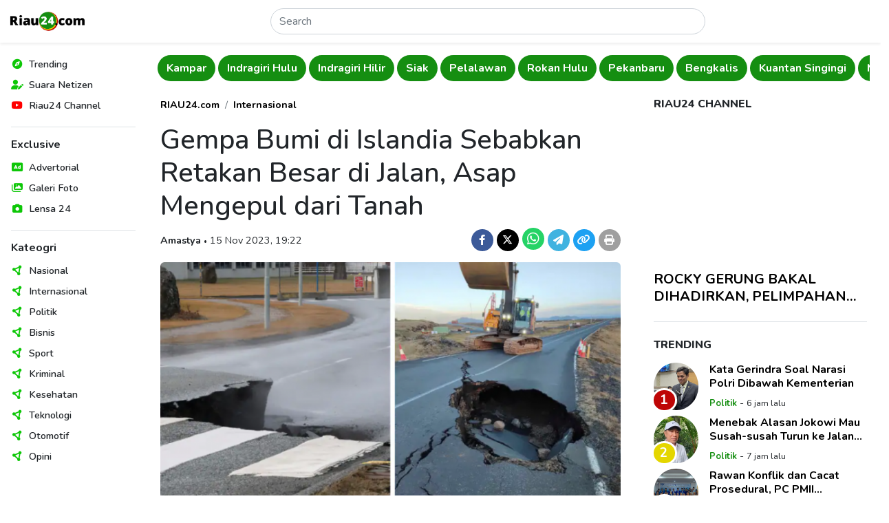

--- FILE ---
content_type: text/html; charset=UTF-8
request_url: https://www.riau24.com/berita/baca/1700051042-gempa-bumi-di-islandia-sebabkan-retakan-besar-di-jalan-asap-mengepul-dari-tanah?page=2
body_size: 11266
content:
<!DOCTYPE html>
<html lang="id">
<head>
  <meta charset="utf-8">
  <meta name="viewport" content="width=device-width, initial-scale=1">
  <meta name="description" content="">
  <meta name="author" content="PT. Citra Media Esa">
  <meta name="keywords" content="Islandia, Gunung Berapi, Gempa, Jalan">
  <meta name="robots" content="index, follow" />
  <meta name="googlebot" content="index, follow" />
  <meta name="googlebot-news" content="index, follow" />
  <meta name="language" content="id">
  <meta name="geo.country" content="id">
  <meta name="geo.placename" content="Indonesia">
  <meta name="clckd" content="d5925904df7f9068c270dabfff0aa1f9">
  <meta name="facebook-domain-verification" content="cy7tddes9v9i7bcej3jg50160v6jn2">

  <meta property="og:type" content="berita">
  <meta property="og:image" content="https://portal.riau24.com/news/20231115/riau24_1700051042.png">
  <meta property="og:image:type" content="image/png">
  <meta property="og:image:width" content="720">
  <meta property="og:image:height" content="391">
  <meta property="og:title" content="Gempa Bumi di Islandia Sebabkan Retakan Besar di Jalan, Asap Mengepul dari Tanah - Riau24">
  <meta property="og:url" content="https://www.riau24.com/berita/baca/1700051042-gempa-bumi-di-islandia-sebabkan-retakan-besar-di-jalan-asap-mengepul-dari-tanah">
  <meta property="og:site_name" content="Riau24.com">
  <meta property="og:description" content="">

  <meta name="twitter:card" content="summary_large_image">
  <meta name="twitter:site" content="@riau24com">
  <meta name="twitter:creator" content="@riau24">
  <meta name="twitter:title" content="Gempa Bumi di Islandia Sebabkan Retakan Besar di Jalan, Asap Mengepul dari Tanah - Riau24">
  <meta name="twitter:description" content="">
  <meta name="twitter:image" content="https://portal.riau24.com/news/20231115/riau24_1700051042.png">

  <title>Gempa Bumi di Islandia Sebabkan Retakan Besar di Jalan, Asap Mengepul dari Tanah - Riau24</title>

  <link rel="canonical" href="https://www.riau24.com/berita/baca/1700051042-gempa-bumi-di-islandia-sebabkan-retakan-besar-di-jalan-asap-mengepul-dari-tanah" />
  <link rel="alternate" type="application/rss+xml" title="Riau24.com News RSS Feed" href="https://www.riau24.com/rss/berita.xml" />
  <link rel="sitemap" type="application/xml" title="Riau24.com Sitemap" href="https://www.riau24.com/sitemap/sitemapindex.xml" />
  <link rel="sitemap" type="application/xml" title="Riau24.com Sitemap" href="https://www.riau24.com/sitemap/sitemap_navigation.xml" />
  <link rel="sitemap" type="application/xml" title="Riau24.com Sitemap" href="https://www.riau24.com/sitemap/sitemap_berita.xml" />
  <link rel="sitemap" type="application/xml" title="Riau24.com Sitemap" href="https://www.riau24.com/sitemap/sitemap_googlenews.xml" />

  <link rel="dns-prefetch" href="https://portal.riau24.com" />
  <link rel="dns-prefetch" href="https://pagead2.googlesyndication.com" />
  <link rel="dns-prefetch" href="https://googleads.g.doubleclick.net" />
  <link rel="dns-prefetch" href="https://stats.g.doubleclick.net" />
  <link rel="dns-prefetch" href="https://cm.g.doubleclick.net">
  <link rel="dns-prefetch" href="https://tpc.googlesyndication.com" />
  <link rel="dns-prefetch" href="https://native.propellerclick.com" />
  <link rel="dns-prefetch" href="https://api.dable.io" />
  <link rel="dns-prefetch" href="https://servicer.mgid.com" />
  <link rel="dns-prefetch" href="https://cm.mgid.com" />
  <link rel="dns-prefetch" href="https://web.facebook.net" />
  <link rel="dns-prefetch" href="https://connect.facebook.net" />
  <link rel="dns-prefetch" href="https://twitter.com">
  <link rel="dns-prefetch" href="https://platform.twitter.com" />
  <link rel="dns-prefetch" href="https://d31qbv1cthcecs.cloudfront.net" />
  <link rel="dns-prefetch" href="https://d5nxst8fruw4z.cloudfront.net" />

  <link rel="shortcut icon" href="/favicon.ico" type="image/x-icon">
  <link rel="icon" href="/favicon.ico" type="image/x-icon">

  <link href="/vendor/twbs/bootstrap/dist/css/bootstrap.min.css" rel="stylesheet">
  <link href="/vendor/fortawesome/font-awesome/css/all.min.css" rel="stylesheet">
  <link href="/content/plugins/flickity-2.3.0/flickity.min.css" rel="stylesheet">
  <!-- <link rel="canonical" href="https://getbootstrap.com/docs/5.3/examples/sidebars/"> -->

  <!-- Google Font: Source Sans Pro -->
  <link rel="preconnect" href="https://fonts.googleapis.com">
  <link rel="preconnect" href="https://fonts.gstatic.com" crossorigin>
  <link href="https://fonts.googleapis.com/css2?family=Nunito:ital,wght@0,300;0,400;0,500;0,600;0,700;0,800;1,400;1,500;1,600;1,700;1,800&display=swap" rel="stylesheet">

  <!-- Custom style files -->
  <link href="/assets/templates/css/customize.css?v=27" rel="stylesheet">

  <!-- Global site tag (gtag.js) - Google Analytics -->
  <script async src="https://www.googletagmanager.com/gtag/js?id=UA-36007733-1"></script>
  <script>
    window.dataLayer = window.dataLayer || [];
    function gtag(){dataLayer.push(arguments);}
    gtag('js', new Date());
    gtag('config', 'G-79HSFQ5YQB');
  </script>

  <script async src="//pagead2.googlesyndication.com/pagead/js/adsbygoogle.js"></script>
  <script>
  (adsbygoogle = window.adsbygoogle || []).push({
    google_ad_client: "ca-pub-5233961914239079",
    enable_page_level_ads: true
  });
  </script>
  
  <!-- Ahrefs Web Analytics -->
  <script src="https://analytics.ahrefs.com/analytics.js" data-key="pkVLRQUkcRywjCR8GyJzgA" async></script>

  <!-- OneSignal -->
  <script src="https://cdn.onesignal.com/sdks/OneSignalSDK.js" async=""></script>
  <script>
    window.OneSignal = window.OneSignal || [];
    OneSignal.push(function() {
      OneSignal.init({
        appId: "bbd37b2a-2616-4f73-9172-cd721efeb27f",
      });
    });
  </script>

  <!-- Load config -->
  <script>
    let config;
    fetch('/assets/config.json')
      .then((response) => response.json())
      .then((data) => config = data);
  </script>

      <!-- Include Files -->
      <!-- Begin AdAsia Script -->
  <script type="application/javascript" src="//anymind360.com/js/2909/ats.js"></script>
  <!-- End AdAsia Script -->

  <!-- Advertnative -->
  <script async src="https://click.advertnative.com/loading/?handle=9674" ></script>
  <script async src="https://click.advertnative.com/loading/?handle=9673"></script>
  <!-- End Advertnative -->

  <style type="text/css">
    header .google-auto-placed {
      display: none;
    }
    #ats-insert_ads-11-wrapper {
      display: none;
    }
  </style>
    </head>
<body>
  <!-- Ads Top Swipe -->
  <div class="ads-top-swipe bg-black d-sm-none d-print-none">
    <div class="ads text-center p-3">
      <!-- <img src="https://www.riau24.com/assets/img/ads-300x500.png" class="img-fluid" alt="Ads"> -->
       <script async src="https://pagead2.googlesyndication.com/pagead/js/adsbygoogle.js?client=ca-pub-5233961914239079" crossorigin="anonymous"></script>
      <!-- Top Swipe Ad 328x500 -->
      <ins class="adsbygoogle"
        style="display:inline-block;width:328px;height:500px"
        data-ad-client="ca-pub-5233961914239079"
        data-ad-slot="9447051859"></ins>
      <script>(adsbygoogle = window.adsbygoogle || []).push({});</script>

      <!-- Ads MGID -->
      <!--<div id="M277082ScriptRootC1082641" class="mt-5 bg-white"></div>-->
      <!--<script src="https://jsc.mgid.com/r/i/riau24.com.1082641.js" async></script>-->
    </div>
  </div>

  <div class="position-relative bg-white">
    <!-- Header -->
      <header class="position-absolute position-sm-fixed top-0 start-0 end-0 shadow-sm px-2 bg-body">
    <nav class="navbar">
      <div class="d-flex flex-fill justify-content-between align-items-center">
        <button class="navbar-toggler border-0 shadow-none d-md-none d-print-none" type="button" data-bs-toggle="offcanvas" data-bs-target="#offcanvasNavbar" aria-controls="offcanvasNavbar">
          <i data-feather="menu" class="align-text-middle"></i>
        </button>
        <a class="navbar-brand" href="https://www.riau24.com/">
          <img src="/assets/img/riau24-logo.png" alt="Riau24" class="img-fluid" style="max-width: 121.72px; min-width: 101.42px;">
        </a>
        <form action="https://www.riau24.com/search" method="get" class="d-flex w-50 d-none d-md-block" role="search" accept-charset="utf-8">
          <input name="q" class="form-control rounded-pill" type="search" minlength="3" placeholder="Search" aria-label="Search">
        </form>        <div class="d-none d-md-block"></div>
        <button class="navbar-toggler border-0 shadow-none d-md-none d-print-none" type="button" data-bs-toggle="canvasSearch" data-bs-target="#canvasSearch" aria-controls="canvasSearch">
          <i data-feather="search" class="align-text-middle"></i>
        </button>
      </div>
    </nav>
    <!-- Search -->
    <div class="canvasSearch position-absolute p-3 border-top top-100 start-0 end-0 w-100 bg-light shadow-sm d-md-none d-print-none" id="canvasSearch">
      <form action="https://www.riau24.com/search" method="get" class="d-flex w-100" role="search" accept-charset="utf-8">
        <input name="q" class="form-control form-control-sm rounded-pill" type="search" placeholder="Cari berita" aria-label="Search">
        <button type="submit" class="btn btn-sm btn-primary rounded-pill ms-2">Cari</button>
      </form>    </div>
  </header>
  <!-- Offcanvas Menu Sidebar -->
  <div class="offcanvas offcanvas-start p-0 d-md-none d-print-none" data-bs-scroll="false" data-bs-backdrop="true" tabindex="-1" id="offcanvasNavbar" aria-labelledby="offcanvasNavbarLabel">
    <div class="offcanvas-header d-md-none">
      <h5 class="offcanvas-title" id="offcanvasLabel">Menu</h5>
      <button type="button" class="btn-close" data-bs-dismiss="offcanvas" aria-label="Close"></button>
    </div>
    <div class="offcanvas-body">
      <nav>
        <ul class="nav list-unstyled flex-column">
          <li class="nav-items position-relative d-flex align-items-center lh-1">
            <span style="color: #0dc707;"><i class="fa-solid fa-compass fa-fw"></i></span>
            <a href="#" class="nav-link link-dark text-decoration-none stretched-link ps-2 fw-semibold" rel="noopener nofollow">Trending</a>
          </li>
          <li class="nav-items position-relative d-flex align-items-center lh-1">
            <span style="color: #0dc707;"><i class="fa-solid fa-user-pen fa-fw"></i></span>
            <a href="https://citizen.riau24.com/" class="nav-link link-dark text-decoration-none stretched-link ps-2 fw-semibold" rel="noopener nofollow">Suara Netizen</a>
          </li>
          <!-- <li class="nav-items position-relative d-flex align-items-center lh-1">
            <span style="color: #22a883;"><i data-feather="compass" class="align-text-middle"></i></span>
            <a href="#" class="nav-link link-dark text-decoration-none stretched-link ps-2 fw-semibold" rel="noopener nofollow">Viral</a>
          </li> -->
          <li class="nav-items position-relative d-flex align-items-center lh-1">
            <span style="color: #f00;"><i class="fa-brands fa-youtube fa-fw"></i></span>
            <a href="https://www.youtube.com/@R24Official" target="_blank" class="nav-link link-dark text-decoration-none stretched-link ps-2 fw-semibold" rel="noopener nofollow">Riau24 Channel</a>
          </li>
        </ul>
        <div class="border-top my-3"></div>
        <h6 class="fw-bold">Exclusive</h6>
        <ul class="nav list-unstyled flex-column">
          <li class="nav-items position-relative d-flex align-items-center lh-1">
            <span style="color: #0dc707;"><i class="fa-solid fa-rectangle-ad fa-fw"></i></span>
            <a href="https://www.riau24.com/berita/advertorial" class="nav-link link-dark text-decoration-none stretched-link ps-2 fw-semibold" rel="noopener nofollow">Advertorial</a>
          </li>
          <li class="nav-items position-relative d-flex align-items-center lh-1">
            <span style="color: #0dc707;"><i class="fa-solid fa-images fa-fw"></i></span>
            <a href="https://www.riau24.com/berita/galeri-foto" class="nav-link link-dark text-decoration-none stretched-link ps-2 fw-semibold" rel="noopener nofollow">Galeri Foto</a>
          </li>
          <li class="nav-items position-relative d-flex align-items-center lh-1">
            <span style="color: #0dc707;"><i class="fa-solid fa-camera fa-fw"></i></span>
            <a href="https://www.riau24.com/berita/lensa-24" class="nav-link link-dark text-decoration-none stretched-link ps-2 fw-semibold" rel="noopener nofollow">Lensa 24</a>
          </li>
        </ul>
        <div class="border-top my-3"></div>
        <h6 class="fw-bold">Kateogri</h6>
        <ul class="nav list-unstyled flex-column">
          <li class="nav-items position-relative d-flex align-items-center lh-1">
            <span style="color: #0dc707;"><i class="fa-solid fa-circle-nodes fa-fw"></i></span>
            <a href="https://www.riau24.com/berita/nasional" class="nav-link link-dark text-decoration-none stretched-link ps-2 fw-semibold" rel="noopener nofollow">Nasional</a>
          </li>
          <li class="nav-items position-relative d-flex align-items-center lh-1">
            <span style="color: #0dc707;"><i class="fa-solid fa-circle-nodes fa-fw"></i></span>
            <a href="https://www.riau24.com/berita/internasional" class="nav-link link-dark text-decoration-none stretched-link ps-2 fw-semibold" rel="noopener nofollow">Internasional</a>
          </li>
          <li class="nav-items position-relative d-flex align-items-center lh-1">
            <span style="color: #0dc707;"><i class="fa-solid fa-circle-nodes fa-fw"></i></span>
            <a href="https://www.riau24.com/berita/politik" class="nav-link link-dark text-decoration-none stretched-link ps-2 fw-semibold" rel="noopener nofollow">Politik</a>
          </li>
          <li class="nav-items position-relative d-flex align-items-center lh-1">
            <span style="color: #0dc707;"><i class="fa-solid fa-circle-nodes fa-fw"></i></span>
            <a href="https://www.riau24.com/berita/bisnis" class="nav-link link-dark text-decoration-none stretched-link ps-2 fw-semibold" rel="noopener nofollow">Bisnis</a>
          </li>
          <li class="nav-items position-relative d-flex align-items-center lh-1">
            <span style="color: #0dc707;"><i class="fa-solid fa-circle-nodes fa-fw"></i></span>
            <a href="https://www.riau24.com/berita/sport" class="nav-link link-dark text-decoration-none stretched-link ps-2 fw-semibold" rel="noopener nofollow">Sport</a>
          </li>
          <li class="nav-items position-relative d-flex align-items-center lh-1">
            <span style="color: #0dc707;"><i class="fa-solid fa-circle-nodes fa-fw"></i></span>
            <a href="https://www.riau24.com/berita/kriminal" class="nav-link link-dark text-decoration-none stretched-link ps-2 fw-semibold" rel="noopener nofollow">Kriminal</a>
          </li>
          <li class="nav-items position-relative d-flex align-items-center lh-1">
            <span style="color: #0dc707;"><i class="fa-solid fa-circle-nodes fa-fw"></i></span>
            <a href="https://www.riau24.com/berita/kesehatan" class="nav-link link-dark text-decoration-none stretched-link ps-2 fw-semibold" rel="noopener nofollow">Kesehatan</a>
          </li>
          <li class="nav-items position-relative d-flex align-items-center lh-1">
            <span style="color: #0dc707;"><i class="fa-solid fa-circle-nodes fa-fw"></i></span>
            <a href="https://www.riau24.com/berita/teknologi" class="nav-link link-dark text-decoration-none stretched-link ps-2 fw-semibold" rel="noopener nofollow">Teknologi</a>
          </li>
          <li class="nav-items position-relative d-flex align-items-center lh-1">
            <span style="color: #0dc707;"><i class="fa-solid fa-circle-nodes fa-fw"></i></span>
            <a href="https://www.riau24.com/berita/otomotif" class="nav-link link-dark text-decoration-none stretched-link ps-2 fw-semibold" rel="noopener nofollow">Otomotif</a>
          </li>
          <li class="nav-items position-relative d-flex align-items-center lh-1">
            <span style="color: #0dc707;"><i class="fa-solid fa-circle-nodes fa-fw"></i></span>
            <a href="https://www.riau24.com/berita/opini" class="nav-link link-dark text-decoration-none stretched-link ps-2 fw-semibold" rel="noopener nofollow">Opini</a>
          </li>
        </ul>
      </nav>
    </div>
  </div>

    <div class="container-fluid">
      <div class="row">
        <!-- Sidebar Navigation -->
        <nav class="sidebar-nav col-md-3 col-lg-2 p-3 position-fixed top-0 bottom-0 overflow-auto d-none d-md-block d-print-none">
          <ul class="nav list-unstyled flex-column">
            <li class="nav-items position-relative d-flex align-items-center lh-1">
              <span style="color: #0dc707;"><i class="fa-solid fa-compass fa-fw"></i></span>
              <a href="#" class="nav-link link-dark text-decoration-none stretched-link ps-2 fw-semibold" rel="noopener nofollow">Trending</a>
            </li>
            <li class="nav-items position-relative d-flex align-items-center lh-1">
              <span style="color: #0dc707;"><i class="fa-solid fa-user-pen fa-fw"></i></span>
              <a href="https://citizen.riau24.com/" class="nav-link link-dark text-decoration-none stretched-link ps-2 fw-semibold">Suara Netizen</a>
            </li>
            <!-- <li class="nav-items position-relative d-flex align-items-center lh-1">
              <span style="color: #1e4f26;"><i data-feather="compass" class="align-text-middle"></i></span>
              <a href="#" class="nav-link link-dark text-decoration-none stretched-link ps-2 fw-semibold">Viral</a>
            </li> -->
            <li class="nav-items position-relative d-flex align-items-center lh-1">
              <span style="color: #f00;"><i class="fa-brands fa-youtube fa-fw"></i></span>
              <a href="https://www.youtube.com/@R24Official" target="_blank" class="nav-link link-dark text-decoration-none stretched-link ps-2 fw-semibold" rel="noopener nofollow">Riau24 Channel</a>
            </li>
          </ul>
          <div class="border-top my-3"></div>
          <h6 class="fw-bold">Exclusive</h6>
          <ul class="nav list-unstyled flex-column">
            <li class="nav-items position-relative d-flex align-items-center lh-1">
              <span style="color: #0dc707;"><i class="fa-solid fa-rectangle-ad fa-fw"></i></span>
              <a href="https://www.riau24.com/berita/advertorial" class="nav-link link-dark text-decoration-none stretched-link ps-2 fw-semibold">Advertorial</a>
            </li>
            <li class="nav-items position-relative d-flex align-items-center lh-1">
              <span style="color: #0dc707;"><i class="fa-solid fa-images fa-fw"></i></span>
              <a href="https://www.riau24.com/berita/galeri-foto" class="nav-link link-dark text-decoration-none stretched-link ps-2 fw-semibold">Galeri Foto</a>
            </li>
            <li class="nav-items position-relative d-flex align-items-center lh-1">
              <span style="color: #0dc707;"><i class="fa-solid fa-camera fa-fw"></i></span>
              <a href="https://www.riau24.com/berita/lensa-24" class="nav-link link-dark text-decoration-none stretched-link ps-2 fw-semibold">Lensa 24</a>
            </li>
          </ul>
          <div class="border-top my-3"></div>
          <h6 class="fw-bold">Kateogri</h6>
          <ul class="nav list-unstyled flex-column">
            <li class="nav-items position-relative d-flex align-items-center lh-1">
              <span style="color: #0dc707;"><i class="fa-solid fa-circle-nodes fa-fw"></i></span>
              <a href="https://www.riau24.com/berita/nasional" class="nav-link link-dark text-decoration-none stretched-link ps-2 fw-semibold">Nasional</a>
            </li>
            <li class="nav-items position-relative d-flex align-items-center lh-1">
              <span style="color: #0dc707;"><i class="fa-solid fa-circle-nodes fa-fw"></i></span>
              <a href="https://www.riau24.com/berita/internasional" class="nav-link link-dark text-decoration-none stretched-link ps-2 fw-semibold">Internasional</a>
            </li>
            <li class="nav-items position-relative d-flex align-items-center lh-1">
              <span style="color: #0dc707;"><i class="fa-solid fa-circle-nodes fa-fw"></i></span>
              <a href="https://www.riau24.com/berita/politik" class="nav-link link-dark text-decoration-none stretched-link ps-2 fw-semibold">Politik</a>
            </li>
            <li class="nav-items position-relative d-flex align-items-center lh-1">
              <span style="color: #0dc707;"><i class="fa-solid fa-circle-nodes fa-fw"></i></span>
              <a href="https://www.riau24.com/berita/bisnis" class="nav-link link-dark text-decoration-none stretched-link ps-2 fw-semibold">Bisnis</a>
            </li>
            <li class="nav-items position-relative d-flex align-items-center lh-1">
              <span style="color: #0dc707;"><i class="fa-solid fa-circle-nodes fa-fw"></i></span>
              <a href="https://www.riau24.com/berita/sport" class="nav-link link-dark text-decoration-none stretched-link ps-2 fw-semibold">Sport</a>
            </li>
            <li class="nav-items position-relative d-flex align-items-center lh-1">
              <span style="color: #0dc707;"><i class="fa-solid fa-circle-nodes fa-fw"></i></span>
              <a href="https://www.riau24.com/berita/kriminal" class="nav-link link-dark text-decoration-none stretched-link ps-2 fw-semibold">Kriminal</a>
            </li>
            <li class="nav-items position-relative d-flex align-items-center lh-1">
              <span style="color: #0dc707;"><i class="fa-solid fa-circle-nodes fa-fw"></i></span>
              <a href="https://www.riau24.com/berita/kesehatan" class="nav-link link-dark text-decoration-none stretched-link ps-2 fw-semibold">Kesehatan</a>
            </li>
            <li class="nav-items position-relative d-flex align-items-center lh-1">
              <span style="color: #0dc707;"><i class="fa-solid fa-circle-nodes fa-fw"></i></span>
              <a href="https://www.riau24.com/berita/teknologi" class="nav-link link-dark text-decoration-none stretched-link ps-2 fw-semibold">Teknologi</a>
            </li>
            <li class="nav-items position-relative d-flex align-items-center lh-1">
              <span style="color: #0dc707;"><i class="fa-solid fa-circle-nodes fa-fw"></i></span>
              <a href="https://www.riau24.com/berita/otomotif" class="nav-link link-dark text-decoration-none stretched-link ps-2 fw-semibold">Otomotif</a>
            </li>
            <li class="nav-items position-relative d-flex align-items-center lh-1">
              <span style="color: #0dc707;"><i class="fa-solid fa-circle-nodes fa-fw"></i></span>
              <a href="https://www.riau24.com/berita/opini" class="nav-link link-dark text-decoration-none stretched-link ps-2 fw-semibold">Opini</a>
            </li>
          </ul>
        </nav>
        <!-- Main Content -->
        <main class="col-md-9 col-lg-10 ms-sm-auto" style="overflow-x: clip;">
          <div class="container-fluid container-lg px-1 px-sm-2">
            <div class="row g-3">
              <div class="col-12">
                <!-- Navbar -->
                  <!-- <div class="navbar-category py-2 d-flex flex-nowrap overflow-hidden main-carousel-top"> -->
  <div class="navbar-category py-2 overflow-hidden main-carousel-top">
          <!-- <a href="" class="btn rounded-pill flex-shrink-0 fw-bold me-1 carousel-cell"></a> -->
      <a href="https://www.riau24.com/berita/rokan-hilir" class="btn rounded-pill fw-bold me-1 carousel-cell">Rokan Hilir</a>
          <!-- <a href="" class="btn rounded-pill flex-shrink-0 fw-bold me-1 carousel-cell"></a> -->
      <a href="https://www.riau24.com/berita/riau" class="btn rounded-pill fw-bold me-1 carousel-cell">Riau</a>
          <!-- <a href="" class="btn rounded-pill flex-shrink-0 fw-bold me-1 carousel-cell"></a> -->
      <a href="https://www.riau24.com/berita/kampar" class="btn rounded-pill fw-bold me-1 carousel-cell">Kampar</a>
          <!-- <a href="" class="btn rounded-pill flex-shrink-0 fw-bold me-1 carousel-cell"></a> -->
      <a href="https://www.riau24.com/berita/indragiri-hulu" class="btn rounded-pill fw-bold me-1 carousel-cell">Indragiri Hulu</a>
          <!-- <a href="" class="btn rounded-pill flex-shrink-0 fw-bold me-1 carousel-cell"></a> -->
      <a href="https://www.riau24.com/berita/indragiri-hilir" class="btn rounded-pill fw-bold me-1 carousel-cell">Indragiri Hilir</a>
          <!-- <a href="" class="btn rounded-pill flex-shrink-0 fw-bold me-1 carousel-cell"></a> -->
      <a href="https://www.riau24.com/berita/siak" class="btn rounded-pill fw-bold me-1 carousel-cell">Siak</a>
          <!-- <a href="" class="btn rounded-pill flex-shrink-0 fw-bold me-1 carousel-cell"></a> -->
      <a href="https://www.riau24.com/berita/pelalawan" class="btn rounded-pill fw-bold me-1 carousel-cell">Pelalawan</a>
          <!-- <a href="" class="btn rounded-pill flex-shrink-0 fw-bold me-1 carousel-cell"></a> -->
      <a href="https://www.riau24.com/berita/rokan-hulu" class="btn rounded-pill fw-bold me-1 carousel-cell">Rokan Hulu</a>
          <!-- <a href="" class="btn rounded-pill flex-shrink-0 fw-bold me-1 carousel-cell"></a> -->
      <a href="https://www.riau24.com/berita/pekanbaru" class="btn rounded-pill fw-bold me-1 carousel-cell">Pekanbaru</a>
          <!-- <a href="" class="btn rounded-pill flex-shrink-0 fw-bold me-1 carousel-cell"></a> -->
      <a href="https://www.riau24.com/berita/bengkalis" class="btn rounded-pill fw-bold me-1 carousel-cell">Bengkalis</a>
          <!-- <a href="" class="btn rounded-pill flex-shrink-0 fw-bold me-1 carousel-cell"></a> -->
      <a href="https://www.riau24.com/berita/kuantan-singingi" class="btn rounded-pill fw-bold me-1 carousel-cell">Kuantan Singingi</a>
          <!-- <a href="" class="btn rounded-pill flex-shrink-0 fw-bold me-1 carousel-cell"></a> -->
      <a href="https://www.riau24.com/berita/meranti" class="btn rounded-pill fw-bold me-1 carousel-cell">Meranti</a>
      </div>
                <!-- Page Content -->
                  <!-- Row 1 -->
  <div class="container-fluid px-0">
    <div class="row g-4 g-sm-5 pt-3">
      <!-- Content -->
      <div class="col-lg-8">
        <!-- Article -->
        <article class="article-read">
          <div class="row">
            <div class="col-lg-12">
              <nav aria-label="breadcrumb">
                <ol class="breadcrumb justify-content-center justify-content-md-start">
                  <li class="breadcrumb-item"><a href="https://www.riau24.com/" class="fw-bold text-black text-decoration-none">RIAU24.com</a></li>
                  <li class="breadcrumb-item"><a href="https://www.riau24.com/berita/internasional" class="fw-bold text-black text-decoration-none">Internasional</a></li>
                </ol>
              </nav>
            </div>
          </div>
          <div class="row text-center text-md-start">
            <div class="col-lg-12">
              <h1>Gempa Bumi di Islandia Sebabkan Retakan Besar di Jalan, Asap Mengepul dari Tanah</h1>
            </div>
          </div>
          <div class="row g-3 mb-3 align-items-baseline text-center text-md-start">
            <div class="col-md-7">
              <span class="fw-bold">Amastya</span>
              <span class="dot-divider">&#8226;</span>
              <span>15 Nov 2023, 19:22</span>
            </div>
            <div class="col-md-5 fs-5 text-md-end">
              <a href="https://www.facebook.com/sharer/sharer.php?u=https%3A%2F%2Fwww.riau24.com%2Fberita%2Fbaca%2F1700051042-gempa-bumi-di-islandia-sebabkan-retakan-besar-di-jalan-asap-mengepul-dari-tanah%3Futm_source%3Dfacebook%26utm_medium%3Dshare" target="_blank" class="d-inline-block text-decoration-none" rel="noopener nofollow">
                <span class="badge rounded-circle d-inline-flex justify-content-center align-items-center" style="width: 32px; height: 32px; background-color: #3C5A99;"><i class="fa-brands fa-facebook-f"></i></span>
              </a>
              <a href="https://twitter.com/intent/tweet?url=https%3A%2F%2Fwww.riau24.com%2Fberita%2Fbaca%2F1700051042-gempa-bumi-di-islandia-sebabkan-retakan-besar-di-jalan-asap-mengepul-dari-tanah%3Futm_source%3Dtwitter%26utm_medium%3Dshare&text=Gempa Bumi di Islandia Sebabkan Retakan Besar di Jalan, Asap Mengepul dari Tanah" target="_blank" class="d-inline-block text-decoration-none" rel="noopener nofollow">
                <span class="badge rounded-circle d-inline-flex justify-content-center align-items-center" style="width: 32px; height: 32px; background-color: #000;"><i class="fa-brands fa-x-twitter"></i></span>
              </a>
              <noscript><a href="whatsapp://send?text=Gempa Bumi di Islandia Sebabkan Retakan Besar di Jalan, Asap Mengepul dari Tanah%20https%3A%2F%2Fwww.riau24.com%2Fberita%2Fbaca%2F1700051042-gempa-bumi-di-islandia-sebabkan-retakan-besar-di-jalan-asap-mengepul-dari-tanah%3Futm_source%3Dwhatsapp%26utm_medium%3Dshare" target="_blank" class="d-inline-block text-decoration-none" rel="noopener nofollow">
                <span class="badge rounded-circle d-inline-flex justify-content-center align-items-center fs-5" style="width: 32px; height: 32px; background-color: #25d366;"><i class="fa-brands fa-whatsapp"></i></span>
              </a></noscript>
              <a href="https://api.whatsapp.com/send/?text=Gempa Bumi di Islandia Sebabkan Retakan Besar di Jalan, Asap Mengepul dari Tanah%20https%3A%2F%2Fwww.riau24.com%2Fberita%2Fbaca%2F1700051042-gempa-bumi-di-islandia-sebabkan-retakan-besar-di-jalan-asap-mengepul-dari-tanah%3Ftype%3Dcustom_url%26app_absent%3D0%26utm_source%3Dwhatsapp%26utm_medium%3Dshare" target="_blank" class="d-inline-block text-decoration-none" rel="noopener nofollow">
                <span class="badge rounded-circle d-inline-flex justify-content-center align-items-center fs-5" style="width: 32px; height: 32px; background-color: #25d366;"><i class="fa-brands fa-whatsapp"></i></span>
              </a>
              <a href="https://telegram.me/share-new/url?url=https%3A%2F%2Fwww.riau24.com%2Fberita%2Fbaca%2F1700051042-gempa-bumi-di-islandia-sebabkan-retakan-besar-di-jalan-asap-mengepul-dari-tanah%3Futm_source%3Dtelegram%26utm_medium%3Dshare&text=Gempa Bumi di Islandia Sebabkan Retakan Besar di Jalan, Asap Mengepul dari Tanah" target="_blank" class="d-inline-block text-decoration-none" rel="noopener nofollow">
                <span class="badge rounded-circle d-inline-flex justify-content-center align-items-center" style="width: 32px; height: 32px; background-color: #40b3e0;"><i class="fa-solid fa-paper-plane"></i></span>
              </a>
              <a href="javascript:void(0);" class="d-inline-block text-decoration-none" rel="noopener nofollow" onclick="copyURL('https://www.riau24.com/berita/baca/1700051042-gempa-bumi-di-islandia-sebabkan-retakan-besar-di-jalan-asap-mengepul-dari-tanah');">
                <span class="badge rounded-circle d-inline-flex justify-content-center align-items-center" style="width: 32px; height: 32px; background-color: #1DA1F2;"><i class="fa-solid fa-link"></i></span>
              </a>
              <a href="https://www.riau24.com/berita/print/1700051042-gempa-bumi-di-islandia-sebabkan-retakan-besar-di-jalan-asap-mengepul-dari-tanah" target="_blank" class="d-inline-block text-decoration-none" rel="noopener nofollow">
                <span class="badge rounded-circle d-inline-flex justify-content-center align-items-center" style="width: 32px; height: 32px; background-color: #9f9f9f;"><i class="fa-solid fa-print"></i></span>
              </a>
            </div>
          </div>
          <div class="row">
            <div class="col-lg-12 mb-4">
              <picture>
                <source srcset="https://portal.riau24.com/news/20231115/riau24_1700051042.png" type="image/png">
                <img src="https://portal.riau24.com/news/20231115/riau24_1700051042.png" alt="Gambar menunjukkan jalan rusak di desa Grindavik di Islandia, yang dievakuasi karena aktivitas gunung berapi, 14 November 2023 /Reuters" class="w-100 rounded">
              </picture>
              <div class="capt">
                <span class="image-caption d-block text-muted mt-2">Gambar menunjukkan jalan rusak di desa Grindavik di Islandia, yang dievakuasi karena aktivitas gunung berapi, 14 November 2023 /Reuters</span>
              </div>
            </div>
          </div>
          <div class="row">
            <div class="col-lg-12">
                                                <p>Ahli vulkanologi Thorvaldur &THORN;&oacute;r&eth;arson mengatakan kepada Channel 2 Evening News lokal <a href="https://www.riau24.com/tag/islandia" class="text-tags text-success text-decoration-none">Islandia</a> bahwa lubang pembuangan sedalam satu meter yang terbentuk di Grindav&iacute;k menunjukkan bahwa terowongan magma, yang terbentuk di bawah kota, sangat dekat dengan permukaan dan bahwa letusan akan terjadi di dalam batas kota.</p>                                                                <p>&quot;Ini menunjukkan bahwa itu akan segera meletus dan itu, sayangnya, menunjukkan bahwa letusan akan terjadi di dalam batas kota Grindav&iacute;k,&quot; kata Thorvaldur kepada media <a href="https://www.riau24.com/tag/islandia" class="text-tags text-success text-decoration-none">Islandia</a> pada hari Minggu.</p>                                                                <div id="f8ff8b2090632d9143be6107d37c6c52" class="d-print-none"></div>
                  <div class="read-too mb-3"><strong>Baca juga</strong>: <a class="fw-bold text-success text-decoration-none" href="https://www.riau24.com/berita/baca/1766633043-di-tengah-teror-maut-warga-jepang-ramai-ramai-berburu-kuliner-daging-beruang">Di Tengah Teror Maut, Warga Jepang Ramai-ramai Berburu Kuliner Daging Beruang</a></div>                  <!-- /21622890900/ID_riau24.com_mb_article_Mid1_//300x250//336x280//320x50//320x100 -->
                  <div id="div-gpt-ad-1571122335422-0" class="d-print-none">
                    <script>googletag.cmd.push(function() { googletag.display('div-gpt-ad-1571122335422-0'); });</script>
                  </div>
                                                                <p><strong>Keadaan darurat di <a href="https://www.riau24.com/tag/islandia" class="text-tags text-success text-decoration-none">Islandia</a></strong></p>                                                                <p>Para pejabat di <a href="https://www.riau24.com/tag/islandia" class="text-tags text-success text-decoration-none">Islandia</a> mengumumkan keadaan darurat pada hari Jumat (10 November) setelah serangkaian gempa bumi kuat mengguncang Semenanjung Reykjanes barat daya negara itu.</p>                                                                <!-- Ads Mixadver -->
                  <div id="MIXADV_9427" class="MIXADVERT_NET d-print-none"></div>
                  <script type="text/javascript" src="https://m1.mixadvert.com/show/load/?id=9427" async></script>
                  <div class="read-too mb-3"><strong>Baca juga</strong>: <a class="fw-bold text-success text-decoration-none" href="https://www.riau24.com/berita/baca/1766632914-pemimpin-uni-eropa-pasang-badan-gegara-trump-ingin-ambil-greenland">Pemimpin Uni Eropa Pasang Badan Gegara Trump Ingin Ambil Greenland</a></div>                  <div data-id='_mwayss-329e4d0cada3c8c03239d481b66b57a5' class="d-print-none"></div>
                  <script>
                    (function(window, document, undefined) {
                      var script_tag = document.createElement('script');
                      script_tag.src = 'https://ad.mox.tv/mox/mwayss_invocation.min.js?pzoneid=6744&height=405&width=720&tld=riau24.com&ctype=div';
                      var container = document.querySelectorAll('[data-id=_mwayss-329e4d0cada3c8c03239d481b66b57a5]')[0];    
                      container.setAttribute('id', (container.getAttribute('data-id')+(new Date()).getTime()));
                      container.removeAttribute('data-id');
                      container.parentNode.insertBefore(script_tag, container);
                    })(window, document);
                  </script>
                                                                <p>&quot;Kemungkinan letusan tetap tinggi meskipun ada penurunan aktivitas seismik,&quot; kata Institut Meteorologi <a href="https://www.riau24.com/tag/islandia" class="text-tags text-success text-decoration-none">Islandia</a>, dalam sebuah pernyataan pada Selasa (14 November).</p>                                                                <p>Lembaga itu juga mengatakan bahwa mereka mencatat hampir 800 gempa bumi antara tengah malam dan tengah hari pada hari Selasa, lebih sedikit dari dua hari sebelumnya.</p>                                          </div>
          </div>
        </article>

                  <!-- Continued Article -->
          <div class="fs-6 p-3 mb-4 bg-lightprimary rounded-3">
            <strong>Sambungan berita</strong>: <a class="fw-bold text-primary text-decoration-none" href="https://www.riau24.com/berita/baca/1700051042-gempa-bumi-di-islandia-sebabkan-retakan-besar-di-jalan-asap-mengepul-dari-tanah?page=3">&quot;Kurang aktivitas seismik biasanya mendahului letusan, karena Anda telah datang&#8230;</a>
          </div>
        
        <!-- Share -->
        <div class="share mt-3 fs-5 text-center text-md-start">
          <a href="https://www.facebook.com/sharer/sharer.php?u=https%3A%2F%2Fwww.riau24.com%2Fberita%2Fbaca%2F1700051042-gempa-bumi-di-islandia-sebabkan-retakan-besar-di-jalan-asap-mengepul-dari-tanah%3Futm_source%3Dfacebook%26utm_medium%3Dshare" target="_blank" class="d-inline-block text-decoration-none" rel="noopener nofollow">
            <span class="badge rounded-circle d-inline-flex justify-content-center align-items-center" style="width: 32px; height: 32px; background-color: #3C5A99;"><i class="fa-brands fa-facebook-f"></i></span>
          </a>
          <a href="https://twitter.com/intent/tweet?url=https%3A%2F%2Fwww.riau24.com%2Fberita%2Fbaca%2F1700051042-gempa-bumi-di-islandia-sebabkan-retakan-besar-di-jalan-asap-mengepul-dari-tanah%3Futm_source%3Dtwitter%26utm_medium%3Dshare&text=Gempa Bumi di Islandia Sebabkan Retakan Besar di Jalan, Asap Mengepul dari Tanah" target="_blank" class="d-inline-block text-decoration-none" rel="noopener nofollow">
            <span class="badge rounded-circle d-inline-flex justify-content-center align-items-center" style="width: 32px; height: 32px; background-color: #000;"><i class="fa-brands fa-x-twitter"></i></span>
          </a>
          <noscript><a href="whatsapp://send?text=Gempa Bumi di Islandia Sebabkan Retakan Besar di Jalan, Asap Mengepul dari Tanah%20https%3A%2F%2Fwww.riau24.com%2Fberita%2Fbaca%2F1700051042-gempa-bumi-di-islandia-sebabkan-retakan-besar-di-jalan-asap-mengepul-dari-tanah%3Futm_source%3Dwhatsapp%26utm_medium%3Dshare" target="_blank" class="d-inline-block text-decoration-none" rel="noopener nofollow">
            <span class="badge rounded-circle d-inline-flex justify-content-center align-items-center fs-5" style="width: 32px; height: 32px; background-color: #25d366;"><i class="fa-brands fa-whatsapp"></i></span>
          </a></noscript>
          <a href="https://api.whatsapp.com/send/?text=Gempa Bumi di Islandia Sebabkan Retakan Besar di Jalan, Asap Mengepul dari Tanah%20https%3A%2F%2Fwww.riau24.com%2Fberita%2Fbaca%2F1700051042-gempa-bumi-di-islandia-sebabkan-retakan-besar-di-jalan-asap-mengepul-dari-tanah%3Ftype%3Dcustom_url%26app_absent%3D0%26utm_source%3Dwhatsapp%26utm_medium%3Dshare" target="_blank" class="d-inline-block text-decoration-none" rel="noopener nofollow">
            <span class="badge rounded-circle d-inline-flex justify-content-center align-items-center fs-5" style="width: 32px; height: 32px; background-color: #25d366;"><i class="fa-brands fa-whatsapp"></i></span>
          </a>
          <a href="https://telegram.me/share-new/url?url=https%3A%2F%2Fwww.riau24.com%2Fberita%2Fbaca%2F1700051042-gempa-bumi-di-islandia-sebabkan-retakan-besar-di-jalan-asap-mengepul-dari-tanah%3Futm_source%3Dtelegram%26utm_medium%3Dshare&text=Gempa Bumi di Islandia Sebabkan Retakan Besar di Jalan, Asap Mengepul dari Tanah" target="_blank" class="d-inline-block text-decoration-none" rel="noopener nofollow">
            <span class="badge rounded-circle d-inline-flex justify-content-center align-items-center" style="width: 32px; height: 32px; background-color: #40b3e0;"><i class="fa-solid fa-paper-plane"></i></span>
          </a>
          <a href="javascript:void(0);" class="d-inline-block text-decoration-none" rel="noopener nofollow" onclick="copyURL('https://www.riau24.com/berita/baca/1700051042-gempa-bumi-di-islandia-sebabkan-retakan-besar-di-jalan-asap-mengepul-dari-tanah');">
            <span class="badge rounded-circle d-inline-flex justify-content-center align-items-center" style="width: 32px; height: 32px; background-color: #1DA1F2;"><i class="fa-solid fa-link"></i></span>
          </a>
          <a href="https://www.riau24.com/berita/baca/1700051042-gempa-bumi-di-islandia-sebabkan-retakan-besar-di-jalan-asap-mengepul-dari-tanah?page=all" target="_blank" class="d-inline-block text-decoration-none" rel="noopener nofollow">
            <span class="badge rounded-circle d-inline-flex justify-content-center align-items-center" style="width: 32px; height: 32px; background-color: #9f9f9f;"><i class="fa-solid fa-print"></i></span>
          </a>
        </div>

        <!-- Tags -->
        <div class="tags mt-3 text-center text-md-start">
                      <a href="https://www.riau24.com/tag/islandia" class="px-3 py-1 mb-1 bg-light rounded-pill text-truncate fw-bold text-white text-decoration-none" style="display: -webkit-inline-box !important;-webkit-line-clamp: 1;">Islandia</a>
                      <a href="https://www.riau24.com/tag/gunung-berapi" class="px-3 py-1 mb-1 bg-light rounded-pill text-truncate fw-bold text-white text-decoration-none" style="display: -webkit-inline-box !important;-webkit-line-clamp: 1;">Gunung Berapi</a>
                      <a href="https://www.riau24.com/tag/gempa" class="px-3 py-1 mb-1 bg-light rounded-pill text-truncate fw-bold text-white text-decoration-none" style="display: -webkit-inline-box !important;-webkit-line-clamp: 1;">Gempa</a>
                      <a href="https://www.riau24.com/tag/jalan" class="px-3 py-1 mb-1 bg-light rounded-pill text-truncate fw-bold text-white text-decoration-none" style="display: -webkit-inline-box !important;-webkit-line-clamp: 1;">Jalan</a>
                  </div>

                  <!-- Pagiantion -->
          <div class="paging d-flex fw-bold justify-content-center justify-content-md-start p-3 my-3 bg-light rounded-3">
            <div>
              Halaman: <a href="" class="paging-num d-inline-flex justify-content-center align-items-center fw-bold bg-light rounded-circle text-decoration-none text-light ms-1" data-ci-pagination-page="1" rel="start">1</a><span class="paging-num paging-active d-inline-flex justify-content-center align-items-center fw-bold bg-primary rounded-circle text-light ms-1">2</span><a href="?page=3" class="paging-num d-inline-flex justify-content-center align-items-center fw-bold bg-light rounded-circle text-decoration-none text-light ms-1" data-ci-pagination-page="3">3</a><a href="?page=all" class="paging-all paging-active d-inline-flex justify-content-center align-items-center fw-bold bg-primary rounded-pill text-decoration-none text-light px-2 ms-1">Lihat Semua</a>
            </div>
          </div>
        
        <!-- Ads LuckyAds -->
        <div data-la-block="ecc7ab2f-b522-4b7d-9f1c-43bb7df68855" class="d-print-none"></div>
        <script async src="//crcvba.com/ldn1l7921liv/pm0/y038qh687/qvu/786pyksaio.php"></script>
        <!-- Ads MGID -->
        <div id="M277082ScriptRootC1082641" class="mt-4 d-print-none"></div>
        <script src="https://jsc.mgid.com/r/i/riau24.com.1082641.js" async></script>

        <!-- Related -->
        <div class="mt-4">
          <h6 class="fw-bolder mb-3">BERITA TERKAIT</h6>
          <div class="row g-3">
                          <div class="col-12 col-sm-6 d-flex">
                <article class="article article-side row align-items-center g-3">
                  <div class="col-4 align-self-stretch">
                    <img src="https://portal.riau24.com/news/20251225/riau24_1766651229.png" class="img-cover rounded" alt="Ketika gurun berubah menjadi putih/ X-@AMAZlNGNATURE">
                  </div>
                  <div class="col-8">
                    <a href="https://www.riau24.com/berita/baca/1766651229-ketika-gurun-berubah-menjadi-putih-hujan-salju-di-arab-saudi-adalah-tanda-bahaya-iklim" class="text-truncate fs-6 lh-sm fw-bold text-black text-decoration-none">Ketika Gurun Berubah Menjadi Putih: Hujan Salju di Arab Saudi Adalah Tanda Bahaya Iklim</a>
                    <a href="#" class="text-black text-decoration-none">Internasional</a> - <time class="timeago" datetime="2025-12-25T15:24:49+07:00">25 Dec 2025, 15:24</time>
                  </div>
                </article>
              </div>
                          <div class="col-12 col-sm-6 d-flex">
                <article class="article article-side row align-items-center g-3">
                  <div class="col-4 align-self-stretch">
                    <img src="https://portal.riau24.com/news/20251225/riau24_1766651794.png" class="img-cover rounded" alt="ledakan masjid Maiduguri/ X-Jvnior">
                  </div>
                  <div class="col-8">
                    <a href="https://www.riau24.com/berita/baca/1766651794-serangan-bunuh-diri-yang-diduga-terjadi-di-sebuah-masjid-di-maiduguri-nigeria-tewaskan-sedikitnya-7-orang" class="text-truncate fs-6 lh-sm fw-bold text-black text-decoration-none">Serangan Bunuh Diri yang Diduga Terjadi di Sebuah Masjid di Maiduguri, Nigeria Tewaskan Sedikitnya 7 Orang</a>
                    <a href="#" class="text-black text-decoration-none">Internasional</a> - <time class="timeago" datetime="2025-12-25T15:35:08+07:00">25 Dec 2025, 15:35</time>
                  </div>
                </article>
              </div>
                          <div class="col-12 col-sm-6 d-flex">
                <article class="article article-side row align-items-center g-3">
                  <div class="col-4 align-self-stretch">
                    <img src="https://portal.riau24.com/news/20251224/riau24_1766561490.png" class="img-cover rounded" alt="kecelakaan pesawat jet bisnis tujuan Libya/ AFP">
                  </div>
                  <div class="col-8">
                    <a href="https://www.riau24.com/berita/baca/1766561490-panglima-militer-libya-dan-7-orang-lainnya-tewas-dalam-kecelakaan-jet-di-dekat-turki" class="text-truncate fs-6 lh-sm fw-bold text-black text-decoration-none">Panglima Militer Libya dan 7 Orang Lainnya Tewas dalam Kecelakaan Jet di Dekat Turki</a>
                    <a href="#" class="text-black text-decoration-none">Internasional</a> - <time class="timeago" datetime="2025-12-24T14:29:47+07:00">24 Dec 2025, 14:29</time>
                  </div>
                </article>
              </div>
                          <div class="col-12 col-sm-6 d-flex">
                <article class="article article-side row align-items-center g-3">
                  <div class="col-4 align-self-stretch">
                    <img src="https://portal.riau24.com/news/20251225/riau24_1766650623.png" class="img-cover rounded" alt="Pemandangan dari lokasi kejadian/ AFP">
                  </div>
                  <div class="col-8">
                    <a href="https://www.riau24.com/berita/baca/1766650624-pesawat-jet-kepala-militer-libya-jatuh-inilah-yang-berhasil-dievakuasi-oleh-pihak-berwenang" class="text-truncate fs-6 lh-sm fw-bold text-black text-decoration-none">Pesawat Jet Kepala Militer Libya Jatuh, Inilah yang Berhasil Dievakuasi oleh Pihak Berwenang</a>
                    <a href="#" class="text-black text-decoration-none">Internasional</a> - <time class="timeago" datetime="2025-12-25T15:14:56+07:00">25 Dec 2025, 15:14</time>
                  </div>
                </article>
              </div>
                      </div>
        </div>
      </div>
      <!-- Right Sidebar -->
      <aside class="col-lg-4 d-print-none">
        <div class="sticky-top">
          <!-- Ads -->
                    <div class="section section-yt bg-sm-none p-3 p-sm-0">
            <h6 class="fw-bolder mb-3">RIAU24 CHANNEL</h6>
            <article class="article article-yt row align-items-center gx-3 position-relative mt-2">
              <div class="col-5 col-sm-6 col-lg-12 align-self-stretch">
                <!-- <iframe class="img-cover rounded border border-white" src="https://www.youtube.com/embed/&autoplay=1&mute=1" title="YouTube video player" frameborder="0" allow="accelerometer; autoplay; clipboard-write; encrypted-media; gyroscope; picture-in-picture; web-share" allowfullscreen></iframe> -->
                <iframe class="img-cover rounded border border-white" src="https://www.youtube.com/embed/wlGaN5KxJFs?si=netUy9QNk4dT0Nc7" title="YouTube video player" frameborder="0" allow="accelerometer; clipboard-write; encrypted-media; gyroscope; picture-in-picture; web-share" allowfullscreen></iframe>
              </div>
              <div class="col-7 col-sm-6 col-lg-12 mt-lg-3">
                <a href="https://www.youtube.com/watch?v=wlGaN5KxJFs?si=netUy9QNk4dT0Nc7" class="text-truncate text-truncate-2 fs-5 lh-sm fw-bold text-black text-decoration-none" target="_blank" rel="noopener nofollow">ROCKY GERUNG BAKAL DIHADIRKAN, PELIMPAHAN BERKAS RRT DINILAI JANGGAL</a>
                <!-- <a href="#" class="text-black text-decoration-none" style="font-size: .75rem;"></a> -->
              </div>
            </article>
          </div>
          <div class="border-top my-4 d-none d-sm-block"></div>
                    <div class="section my-4">
            <h6 class="fw-bolder mb-3">TRENDING</h6>
                          <article class="article article-side article-trend row align-items-center gx-3 mt-2">
                <div class="col-3 col-lg-3 align-self-stretch">
                  <img src="https://portal.riau24.com/news/20260201/riau24_1769941231.jpeg" class="img-cover rounded-circle" alt="Politisi Gerindra Habiburokhman. Sumber: Internet">
                  <span class="trending-num fw-bold position-absolute bottom-0 badge rounded-circle">1</span>
                </div>
                <div class="col-9 col-lg-9">
                  <a href="https://www.riau24.com/berita/baca/1769941231-kata-gerindra-soal-narasi-polri-dibawah-kementerian" class="text-truncate text-truncate-2 fs-6 lh-sm fw-bold text-black text-decoration-none mb-2">Kata Gerindra Soal Narasi Polri Dibawah Kementerian</a>
                  <a href="https://www.riau24.com/berita/politik" class="text-black text-decoration-none">Politik</a> - <time class="timeago" datetime="2026-02-01T17:17:45+07:00">01 Feb 2026, 17:17</time>
                </div>
              </article>
                          <article class="article article-side article-trend row align-items-center gx-3 mt-2">
                <div class="col-3 col-lg-3 align-self-stretch">
                  <img src="https://portal.riau24.com/news/20260201/riau24_1769940149.jpg" class="img-cover rounded-circle" alt="Presiden ke-7 Joko Widodo. Sumber: Internet">
                  <span class="trending-num fw-bold position-absolute bottom-0 badge rounded-circle">2</span>
                </div>
                <div class="col-9 col-lg-9">
                  <a href="https://www.riau24.com/berita/baca/1769940149-menebak-alasan-jokowi-mau-susah-susah-turun-ke-jalan-bantu-menangkan-psi" class="text-truncate text-truncate-2 fs-6 lh-sm fw-bold text-black text-decoration-none mb-2">Menebak Alasan Jokowi Mau Susah-susah Turun ke Jalan Bantu Menangkan PSI</a>
                  <a href="https://www.riau24.com/berita/politik" class="text-black text-decoration-none">Politik</a> - <time class="timeago" datetime="2026-02-01T17:00:54+07:00">01 Feb 2026, 17:00</time>
                </div>
              </article>
                          <article class="article article-side article-trend row align-items-center gx-3 mt-2">
                <div class="col-3 col-lg-3 align-self-stretch">
                  <img src="https://portal.riau24.com/news/20260201/riau24_1769916576.jpg" class="img-cover rounded-circle" alt="Rawan Konflik dan Cacat Prosedural, PC PMII Bengkalis Desak Pb PMII Segera Evaluasi PKC PMII Riau">
                  <span class="trending-num fw-bold position-absolute bottom-0 badge rounded-circle">3</span>
                </div>
                <div class="col-9 col-lg-9">
                  <a href="https://www.riau24.com/berita/baca/1769916576-rawan-konflik-dan-cacat-prosedural-pc-pmii-bengkalis-desak-pb-pmii-segera-evaluasi-pkc-pmii-riau" class="text-truncate text-truncate-2 fs-6 lh-sm fw-bold text-black text-decoration-none mb-2">Rawan Konflik dan Cacat Prosedural, PC PMII Bengkalis Desak PB PMII Segera Evaluasi PKC PMII Riau</a>
                  <a href="https://www.riau24.com/berita/bengkalis" class="text-black text-decoration-none">Bengkalis</a> - <time class="timeago" datetime="2026-02-01T10:27:49+07:00">01 Feb 2026, 10:27</time>
                </div>
              </article>
                          <article class="article article-side article-trend row align-items-center gx-3 mt-2">
                <div class="col-3 col-lg-3 align-self-stretch">
                  <img src="https://portal.riau24.com/news/20260201/riau24_1769917286.jpg" class="img-cover rounded-circle" alt="200 Peserta Ikut Menjaga Warisan Budaya, Pemkab Bengkalis Buka Festival Layang Wau Laksamana">
                  <span class="trending-num fw-bold position-absolute bottom-0 badge rounded-circle">4</span>
                </div>
                <div class="col-9 col-lg-9">
                  <a href="https://www.riau24.com/berita/baca/1769917286-200-peserta-ikut-menjaga-warisan-budaya-pemkab-bengkalis-buka-festival-layang-wau-laksamana" class="text-truncate text-truncate-2 fs-6 lh-sm fw-bold text-black text-decoration-none mb-2">200 Peserta Ikut Menjaga Warisan Budaya, Pemkab Bengkalis Buka Festival Layang Wau Laksamana</a>
                  <a href="https://www.riau24.com/berita/bengkalis" class="text-black text-decoration-none">Bengkalis</a> - <time class="timeago" datetime="2026-02-01T10:39:51+07:00">01 Feb 2026, 10:39</time>
                </div>
              </article>
                          <article class="article article-side article-trend row align-items-center gx-3 mt-2">
                <div class="col-3 col-lg-3 align-self-stretch">
                  <img src="https://portal.riau24.com/news/20260201/riau24_1769934319.jpg" class="img-cover rounded-circle" alt="Unit Reskrim Polsek Rokan IV Koto Amankan Satu Pelaku Pengedar Sabu">
                  <span class="trending-num fw-bold position-absolute bottom-0 badge rounded-circle">5</span>
                </div>
                <div class="col-9 col-lg-9">
                  <a href="https://www.riau24.com/berita/baca/1769934319-unit-reskrim-polsek-rokan-iv-koto-amankan-satu-pelaku-pengedar-sabu" class="text-truncate text-truncate-2 fs-6 lh-sm fw-bold text-black text-decoration-none mb-2">Unit Reskrim Polsek Rokan IV Koto Amankan Satu Pelaku Pengedar Sabu</a>
                  <a href="https://www.riau24.com/berita/rokan-hulu" class="text-black text-decoration-none">Rokan Hulu</a> - <time class="timeago" datetime="2026-02-01T15:23:18+07:00">01 Feb 2026, 15:23</time>
                </div>
              </article>
                          <article class="article article-side article-trend row align-items-center gx-3 mt-2">
                <div class="col-3 col-lg-3 align-self-stretch">
                  <img src="https://portal.riau24.com/news/20260201/riau24_1769950627.jpg" class="img-cover rounded-circle" alt="Siak Jadi Tuan Rumah Peringatan Satu Abad NU Tingkat Provinsi Riau">
                  <span class="trending-num fw-bold position-absolute bottom-0 badge rounded-circle">6</span>
                </div>
                <div class="col-9 col-lg-9">
                  <a href="https://www.riau24.com/berita/baca/1769950627-siak-jadi-tuan-rumah-peringatan-satu-abad-nu-tingkat-provinsi-riau" class="text-truncate text-truncate-2 fs-6 lh-sm fw-bold text-black text-decoration-none mb-2">Siak Jadi Tuan Rumah Peringatan Satu Abad NU Tingkat Provinsi Riau</a>
                  <a href="https://www.riau24.com/berita/siak" class="text-black text-decoration-none">Siak</a> - <time class="timeago" datetime="2026-02-01T19:56:26+07:00">01 Feb 2026, 19:56</time>
                </div>
              </article>
                          <article class="article article-side article-trend row align-items-center gx-3 mt-2">
                <div class="col-3 col-lg-3 align-self-stretch">
                  <img src="https://portal.riau24.com/news/20260201/riau24_1769932824.jpg" class="img-cover rounded-circle" alt="Belajar Politik Generasi Muda, Pemkab Bengkalis Apresiasi Inisiatif Partai NasDem">
                  <span class="trending-num fw-bold position-absolute bottom-0 badge rounded-circle">7</span>
                </div>
                <div class="col-9 col-lg-9">
                  <a href="https://www.riau24.com/berita/baca/1769932824-belajar-politik-generasi-muda-pemkab-bengkalis-apresiasi-inisiatif-partai-nasdem" class="text-truncate text-truncate-2 fs-6 lh-sm fw-bold text-black text-decoration-none mb-2">Belajar Politik Generasi Muda, Pemkab Bengkalis Apresiasi Inisiatif Partai NasDem</a>
                  <a href="https://www.riau24.com/berita/bengkalis" class="text-black text-decoration-none">Bengkalis</a> - <time class="timeago" datetime="2026-02-01T14:57:56+07:00">01 Feb 2026, 14:57</time>
                </div>
              </article>
                      </div>
                    <div class="ads text-center mb-4">
            <img src="https://www.riau24.com/assets/img/ads-300x300.png" class="img-fluid" alt="Ads">
          </div>
                    <div class="section">
            <h6 class="fw-bolder mb-3">REKOMENDASI</h6>
                          <article class="article article-side row align-items-center gx-3 mt-3">
                <div class="col-4 col-lg-4 align-self-stretch">
                  <img src="https://portal.riau24.com/news/20260130/riau24_1769773265.jpeg" class="img-cover rounded" alt="Wakil Presiden Gibran Rakabuming. Sumber: Internet">
                </div>
                <div class="col-8 col-lg-8">
                  <a href="https://www.riau24.com/berita/baca/1769773265-pengakuan-gibran-yang-kebal-sindiran" class="text-truncate fs-6 lh-sm fw-bold text-black text-decoration-none mb-2">Pengakuan Gibran yang Kebal Sindiran</a>
                  <a href="https://www.riau24.com/berita/politik" class="text-black text-decoration-none">Politik</a> - <time class="timeago" datetime="2026-01-30T18:37:52+07:00">30 Jan 2026, 18:37</time>
                </div>
              </article>
                          <article class="article article-side row align-items-center gx-3 mt-3">
                <div class="col-4 col-lg-4 align-self-stretch">
                  <img src="https://portal.riau24.com/news/20260130/riau24_1769770062.jpg" class="img-cover rounded" alt="Tim 8 Pemkab Siak Verifikasi Data Tenaga Non-ASN, Terkoreksi 631 Orang">
                </div>
                <div class="col-8 col-lg-8">
                  <a href="https://www.riau24.com/berita/baca/1769770062-tim-8-pemkab-siak-verifikasi-data-tenaga-non-asn-terkoreksi-631-orang" class="text-truncate fs-6 lh-sm fw-bold text-black text-decoration-none mb-2">Tim 8 Pemkab Siak Verifikasi Data Tenaga Non-ASN, Terkoreksi 631 Orang</a>
                  <a href="https://www.riau24.com/berita/siak" class="text-black text-decoration-none">Siak</a> - <time class="timeago" datetime="2026-01-30T17:47:04+07:00">30 Jan 2026, 17:47</time>
                </div>
              </article>
                          <article class="article article-side row align-items-center gx-3 mt-3">
                <div class="col-4 col-lg-4 align-self-stretch">
                  <img src="https://portal.riau24.com/news/20260130/riau24_1769769960.jpg" class="img-cover rounded" alt="Pemkab Siak Dukung Green for Riau Initiative sebagai Upaya Penurunan Emisi Gas Rumah Kaca">
                </div>
                <div class="col-8 col-lg-8">
                  <a href="https://www.riau24.com/berita/baca/1769769960-pemkab-siak-dukung-green-for-riau-initiative-sebagai-upaya-penurunan-emisi-gas-rumah-kaca" class="text-truncate fs-6 lh-sm fw-bold text-black text-decoration-none mb-2">Pemkab Siak Dukung Green for Riau Initiative sebagai Upaya Penurunan Emisi Gas Rumah Kaca</a>
                  <a href="https://www.riau24.com/berita/siak" class="text-black text-decoration-none">Siak</a> - <time class="timeago" datetime="2026-01-30T17:45:20+07:00">30 Jan 2026, 17:45</time>
                </div>
              </article>
                          <article class="article article-side row align-items-center gx-3 mt-3">
                <div class="col-4 col-lg-4 align-self-stretch">
                  <img src="https://portal.riau24.com/news/20260130/riau24_1769769816.jpg" class="img-cover rounded" alt="Polsek Kerinci Kanan Panen Raya Jagung di Bukit Agung, Dukung Swasembada Pangan Nasional">
                </div>
                <div class="col-8 col-lg-8">
                  <a href="https://www.riau24.com/berita/baca/1769769816-polsek-kerinci-kanan-panen-raya-jagung-di-bukit-agung-dukung-swasembada-pangan-nasional" class="text-truncate fs-6 lh-sm fw-bold text-black text-decoration-none mb-2">Polsek Kerinci Kanan Panen Raya Jagung di Bukit Agung, Dukung Swasembada Pangan Nasional</a>
                  <a href="https://www.riau24.com/berita/siak" class="text-black text-decoration-none">Siak</a> - <time class="timeago" datetime="2026-01-30T17:42:58+07:00">30 Jan 2026, 17:42</time>
                </div>
              </article>
                          <article class="article article-side row align-items-center gx-3 mt-3">
                <div class="col-4 col-lg-4 align-self-stretch">
                  <img src="https://portal.riau24.com/news/20260130/riau24_1769764163.jpg" class="img-cover rounded" alt="Sinergitas Soal Pemberantasan Narkoba, Ketua DPRD Sambut Silaturahim Kapolres Bengkalis">
                </div>
                <div class="col-8 col-lg-8">
                  <a href="https://www.riau24.com/berita/baca/1769764163-sinergitas-soal-pemberantasan-narkoba-ketua-dprd-sambut-silaturahim-kapolres-bengkalis" class="text-truncate fs-6 lh-sm fw-bold text-black text-decoration-none mb-2">Sinergitas Soal Pemberantasan Narkoba, Ketua DPRD Sambut Silaturahim Kapolres Bengkalis</a>
                  <a href="https://www.riau24.com/berita/bengkalis" class="text-black text-decoration-none">Bengkalis</a> - <time class="timeago" datetime="2026-01-30T16:07:38+07:00">30 Jan 2026, 16:07</time>
                </div>
              </article>
                      </div>
                  </div>
      </aside>
    </div>
  </div>
                <!-- Footer -->
                  <footer class="mt-5">
    <div class="footer-a container-fluid px-0">
      <div class="row justify-content-between align-items-center text-center px-1 py-5">
        <div class="col-lg-3 p-3">
          <a class="navbar-brand" href="#">
            <img src="/assets/img/riau24-logo.png" alt="Riau24" height="45">
          </a>
        </div>
        <div class="col-lg-4 p-3">
          <nav style="--bs-breadcrumb-divider: '/';" aria-label="breadcrumb">
            <ol class="breadcrumb justify-content-center align-items-center fw-bold m-0">
              <li class="breadcrumb-item"><a href="https://www.riau24.com/halaman/redaksi" class="text-reset text-decoration-none">Redaksi</a></li>
              <li class="breadcrumb-item"><a href="https://www.riau24.com/halaman/pedoman-media-siber" class="text-reset text-decoration-none">Pedoman Media Siber</a></li>
              <li class="breadcrumb-item"><a href="https://www.riau24.com/halaman/info-iklan" class="text-reset text-decoration-none">Info Iklan</a></li>
              <li class="breadcrumb-item"><a href="https://www.riau24.com/halaman/disclaimer" class="text-reset text-decoration-none">Disclaimer</a></li>
              <li class="breadcrumb-item"><a href="https://www.riau24.com/halaman/contact" class="text-reset text-decoration-none">Hubungi Kami</a></li>
            </ol>
          </nav>
        </div>
        <div class="col-lg-3 p-3">
          <h6 class="fw-bold">Ikuti kami di</h6>
          <div class="row gx-1 justify-content-center">
            <div class="col-1 col-lg-2">
              <a href="https://www.instagram.com/riau24/" target="_blank" rel="noopener nofollow">
                <img src="/assets/img/instagram.png" alt="Instagram" height="28">
              </a>
            </div>
            <div class="col-1 col-lg-2">
              <a href="https://www.facebook.com/riau24" target="_blank" rel="noopener nofollow">
                <img src="/assets/img/facebook.png" alt="Facebook" height="28">
              </a>
            </div>
            <div class="col-1 col-lg-2">
              <a href="https://www.twitter.com/Riau24Com" target="_blank" rel="noopener nofollow">
                <img src="/assets/img/twitter.png" alt="Twitter" height="28">
              </a>
            </div>
            <div class="col-1 col-lg-2">
              <a href="https://www.youtube.com/@R24Official" target="_blank" rel="noopener nofollow">
                <img src="/assets/img/youtube.png" alt="Youtube" height="28">
              </a>
            </div>
          </div>
        </div>
      </div>
    </div>
    <div class="footer-b container-fluid px-0">
      <div class="row text-center py-3">
        <p class="text-muted fw-bold m-0">Copyright © 2023 riau24.com, All Rights Reserved</p>
      </div>
    </div>
  </footer>
              </div>
            </div>
          </div>
        </main>
      </div>
    </div>
  </div>

  <script src="/content/plugins/jquery-3.6.4/jquery.min.js"></script>
  <script src="/vendor/twbs/bootstrap/dist/js/bootstrap.bundle.min.js"></script>
  <script src="/vendor/rmm5t/jquery-timeago/jquery.timeago.js"></script>
  <script src="/vendor/rmm5t/jquery-timeago/locales/jquery.timeago.id.js?v=2"></script>
  <script src="https://cdn.jsdelivr.net/npm/feather-icons/dist/feather.min.js?v=1" crossorigin="anonymous"></script>
  <!-- <script src="/content/plugins/datatables-1.13.3/js/datatables.min.js"></script> -->
  <script src="/content/plugins/datatables-1.13.3/js/jquery.dataTables.min.js"></script>
  <script src="/content/plugins/datatables-1.13.3/js/dataTables.bootstrap5.min.js"></script>
  <!-- <script src="/content/plugins/tinymce/tinymce.min.js"></script> -->
  <script src="/content/plugins/flickity-2.3.0/flickity.pkgd.min.js"></script>

  <!-- JS Cookie -->
  <script src="/content/plugins/js-cookie/js.cookie.min.js"></script>

  <!-- Custom script files -->
  <script src="/assets/templates/js/customize.js?v=7.3"></script>
  <noscript>
    window.addEventListener('scroll', function() {
      if (this.innerWidth <= '576')
        (window.pageYOffset || document.documentElement.scrollTop) >= 520
          ? $('header').addClass('position-fixed')
          : $('header').removeClass('position-fixed')
    });
  </noscript>
  <script>
    window.addEventListener('scroll', function() {
      if (this.innerWidth <= '576')
        if ((window.pageYOffset || document.documentElement.scrollTop) >= 520) {
          $('header').addClass('position-fixed');
          $('.ads-top-swipe').addClass('d-none');
        }
    });
  </script>

</body>
</html>


--- FILE ---
content_type: text/html; charset=utf-8
request_url: https://www.google.com/recaptcha/api2/aframe
body_size: 268
content:
<!DOCTYPE HTML><html><head><meta http-equiv="content-type" content="text/html; charset=UTF-8"></head><body><script nonce="Lo0io9QUeSJDkjIqdRn6FA">/** Anti-fraud and anti-abuse applications only. See google.com/recaptcha */ try{var clients={'sodar':'https://pagead2.googlesyndication.com/pagead/sodar?'};window.addEventListener("message",function(a){try{if(a.source===window.parent){var b=JSON.parse(a.data);var c=clients[b['id']];if(c){var d=document.createElement('img');d.src=c+b['params']+'&rc='+(localStorage.getItem("rc::a")?sessionStorage.getItem("rc::b"):"");window.document.body.appendChild(d);sessionStorage.setItem("rc::e",parseInt(sessionStorage.getItem("rc::e")||0)+1);localStorage.setItem("rc::h",'1769964413818');}}}catch(b){}});window.parent.postMessage("_grecaptcha_ready", "*");}catch(b){}</script></body></html>

--- FILE ---
content_type: application/javascript; charset=utf-8
request_url: https://click.advertnative.com/loading/?handle=9673
body_size: 2714
content:
  var block9673 = document.getElementById("41f6e8b589d6d47cc56937ff17c493f5");
	    var text9673 = '<div class=\"body_9673\"><div class=\"block_button_9673\"></div><div class=\"total_9673\" id=\"spjbjFcitFoy\" ><div class=\"head_9673\"><a href=\"https://advertnative.com/?logo=1\" target=\"_blank\" rel=\"nofollow noopener\"></a></div><div class=\"block_9673\"></div><div class=\"footer_9673\"><a href=\"https://advertnative.com\" target=\"_blank\" rel=\"nofollow noopener\"></a></div></div></div><style>.cost_goods_9673{display:none;} .total_9673 {     width: 100%;     max-width: 690px;     position: relative;     margin: auto;        float: left; }  .head_9673>a {     display: block;     width: 125px;     height: 25px;     top: 5px;     right: 0px;     position: absolute;     z-index: 3; }  .head_9673>a::before {     top: 0px;     right: 0px;     overflow: hidden;     content: \"\";     display: block;     position: absolute;     width: 30px;     height: 25px;     background: #fff url(\"https://advertnative.com/storage/logo/all_an_white_4.png\") no-repeat left/120px;     transition: width 500ms ease-in-out; }  .head_9673>a:hover:before {     width: 125px; }  .block_9673 {     width: 100%;      display: -webkit-flex;     display: -ms-flexbox;     display: flex;     -webkit-justify-content: space-between;     -ms-flex-pack: justify;     justify-content: space-between;     -webkit-flex-wrap: wrap;     -ms-flex-wrap: wrap;     flex-wrap: wrap; }  .teaser_9673 {     width: 33%;     padding: 5px;     position: relative; }  .teaser_9673 a {     text-decoration: none; }  .img_9673 {     width: 100%;     height: auto;     cursor: pointer;     transition: 0.3s; }  .img_wrap_9673 {     width: 100%;     height:150px;     overflow: hidden; }  .title_9673 {     margin-top: 0px;     height: 50px;     overflow: hidden;     color: #000;     font-size: 14px;     font-family: Arial;     line-height: 1.2;     font-weight: bold;     text-transform: uppercase; }  .title_9673:hover {     color: dodgerblue; }  .description_9673 {     display: none;     overflow: hidden;     color: grey;     font-size: 14px;     font-family: Arial;     line-height: 1.3; }  @media (min-width: 320px) and (max-width: 430px) {     .total_9673 {         min-height: 520px;     }      .teaser_9673 {         width: 100%;     }       .img_wrap_9673 {         max-width: 160px;         max-height: 120px;         float:left;     }      .img_9673 {         width: 100%;         max-width: 160px;         max-height: 160px;         height: auto;     }      .title_9673 {         height: auto;         margin: 0 auto;         line-height: 20px;         text-transform: none;     }      .description_9673 {        display: block;      } }</style>';
	    block9673.innerHTML = text9673;

--- FILE ---
content_type: application/javascript; charset=utf-8
request_url: https://click.advertnative.com/loading/?handle=9674
body_size: 2870
content:
  var block9674 = document.getElementById("f8ff8b2090632d9143be6107d37c6c52");
	    var text9674 = '<div class=\"body_9674\"><div class=\"block_button_9674\"></div><div class=\"total_9674\" id=\"EhTalRqAEomb\" ><div class=\"head_9674\"><a href=\"https://advertnative.com/?logo=1\" target=\"_blank\" rel=\"nofollow noopener\"></a></div><div class=\"block_9674\"></div><div class=\"footer_9674\"><a href=\"https://advertnative.com\" target=\"_blank\" rel=\"nofollow noopener\"></a></div></div></div><style>.cost_goods_9674{display:none;} .total_9674 {     margin: 0 auto;     max-width: 630px;     min-height: 325px;     position: relative;     overflow: hidden; }  .head_9674>a {     display: block;     width: 125px;     height: 25px;     bottom: 4px;     left: 2px;     position: absolute;     z-index: 3; }  .head_9674>a::before {     bottom: 0px;     left: 0px;     overflow: hidden;     content: \"\";     display: block;     position: absolute;     width: 30px;     height: 25px;     background: #fff url(\"https://advertnative.com/storage/logo/all_an_white_4.png\") no-repeat left/120px;     transition: width 500ms ease-in-out; }  .head_9674>a:hover:before {     width: 125px; }  .block_9674 {     width: 100%;     height: auto;     margin: 0 auto; }  .teaser_9674 {     width: 49%;     padding: 2px; }  .img_wrap_9674 {     float:left;     overflow: hidden;     margin-right: 5px; }  .img_9674 {     width: 157px;     height: auto; }  .teaser_9674 a {     text-decoration: none; }  .teaser_9674 a:hover {     text-decoration: none !important; }  .title_9674:hover {     color: #ea1e2f; }  .title_9674 {     text-align: left;     height: 78px;     overflow: hidden;     color: #000;     line-height: 1.4;     font-family: sans-serif;     font-size: 14px;     font-weight: bold; }  .description_9674 {     text-align: left;     height: 78px;     overflow: hidden;     color: gray;     line-height: 1.4;     font-family: sans-serif;     font-size: 14px; }  @media (min-width: 320px) and (max-width:767px) {     .block_9674 tbody {         display: flex;     }      .block_9674 tr {         display: inline-block;         width: 100%;     }      .total_9674 {         min-height: 490px;     }      .head_9674>a {         bottom: inherit;         left: inherit;         top: 0px;         right: 0px;     }      .head_9674>a::before {         bottom: inherit;         left: inherit;         top: 0px;         right: 0px;     }      .teaser_9674 {         width: 48.5%;         display: inline-block;     }      .img_wrap_9674 {         float: none;         margin: 0 auto;         max-width: 200px;         max-height: 200px;     }      .img_9674 {         width: 100%;         max-width: 200px;         max-height: 180px;         height: auto;     }     .title_9674 {         height: 58px;         margin: 0 auto;     }     .description_9674 {         display: none;     } }</style>';
	    block9674.innerHTML = text9674;